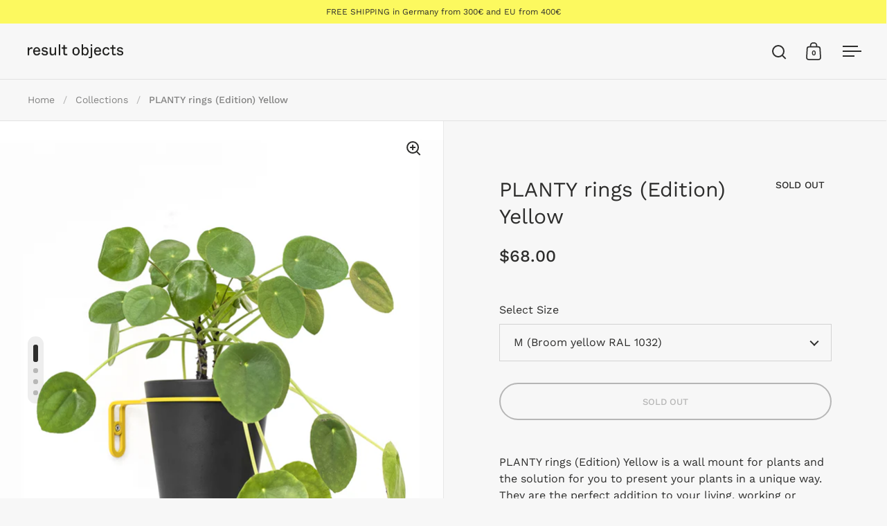

--- FILE ---
content_type: image/svg+xml
request_url: https://resultobjects.com/cdn/shop/files/favorite.svg?crop=center&height=64&v=1744272776&width=64
body_size: -649
content:
<svg viewBox="0 0 24 24" width="24" height="24" xmlns="http://www.w3.org/2000/svg"><title>favorite</title><g class="nc-icon-wrapper" stroke-linejoin="round" fill="#414042" transform="translate(0.5 0.5)" stroke-linecap="round"><path d="M21.243,3.757 c-2.343-2.343-6.142-2.343-8.485,0c-0.289,0.289-0.54,0.6-0.757,0.927c-0.217-0.327-0.469-0.639-0.757-0.927 c-2.343-2.343-6.142-2.343-8.485,0c-2.343,2.343-2.343,6.142,0,8.485L12,21.485l9.243-9.243C23.586,9.899,23.586,6.1,21.243,3.757z" stroke-width="1" stroke="#414042" fill="none"></path></g></svg>

--- FILE ---
content_type: image/svg+xml
request_url: https://resultobjects.com/cdn/shop/files/money-time.svg?crop=center&height=64&v=1744272757&width=64
body_size: -675
content:
<svg viewBox="0 0 24 24" width="24" height="24" xmlns="http://www.w3.org/2000/svg"><title>money time</title><g class="nc-icon-wrapper" stroke-linejoin="round" fill="#414042" transform="translate(0.5 0.5)" stroke-linecap="round"><path d="M11,12v4c0,1.657,2.686,3,6,3 s6-1.343,6-3v-4" stroke-width="1" stroke="#414042" fill="none" data-cap="butt"></path> <path d="M11,16v4c0,1.657,2.686,3,6,3 s6-1.343,6-3v-4" stroke-width="1" stroke="#414042" fill="none" data-cap="butt"></path> <ellipse ry="3" rx="6" cy="12" cx="17" stroke-width="1" stroke="#414042" fill="none"></ellipse> <polyline points="8,5 8,8 5,8" stroke-width="1" stroke="#414042" fill="none" data-color="color-2"></polyline> <path d="M8,15 c-3.866,0-7-3.134-7-7s3.134-7,7-7c3.171,0,5.85,2.109,6.71,5.001" stroke-width="1" stroke="#414042" fill="none" data-color="color-2"></path></g></svg>

--- FILE ---
content_type: image/svg+xml
request_url: https://resultobjects.com/cdn/shop/files/hands-heart.svg?crop=center&height=64&v=1742897286&width=64
body_size: -487
content:
<svg viewBox="0 0 24 24" width="24" height="24" xmlns="http://www.w3.org/2000/svg"><title>hands heart</title><g class="nc-icon-wrapper" stroke-linejoin="round" fill="#414042" transform="translate(0.5 0.5)" stroke-linecap="round"><path data-color="color-2" stroke-width="1" stroke="#414042" fill="none" d="M16.2,1.812A2.7,2.7,0,0,0,12,2.24a2.7,2.7,0,0,0-4.2-.428,2.8,2.8,0,0,0,0,3.919L12,10l4.2-4.269A2.8,2.8,0,0,0,16.2,1.812Z"></path><path stroke-width="1" stroke="#414042" fill="none" d="M5,23V21L1.438,16.548A2,2,0,0,1,1,15.3V9.5A1.5,1.5,0,0,1,2.5,8h0A1.5,1.5,0,0,1,4,9.5v3.086"></path><path stroke-width="1" stroke="#414042" fill="none" d="M10,23V17.828a2,2,0,0,0-.586-1.414L6,13a1.415,1.415,0,0,0-2,0H4a1.415,1.415,0,0,0,0,2l3,3"></path><path stroke-width="1" stroke="#414042" fill="none" d="M19,23V21l3.562-4.452A2,2,0,0,0,23,15.3V9.5A1.5,1.5,0,0,0,21.5,8h0A1.5,1.5,0,0,0,20,9.5v3.086"></path><path stroke-width="1" stroke="#414042" fill="none" d="M14,23V17.828a2,2,0,0,1,.586-1.414L18,13a1.415,1.415,0,0,1,2,0h0a1.415,1.415,0,0,1,0,2l-3,3"></path></g></svg>